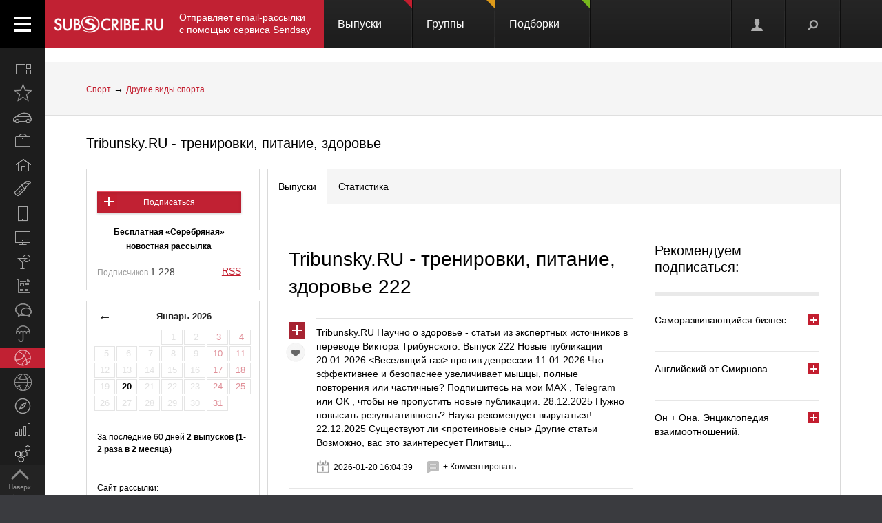

--- FILE ---
content_type: text/html; charset=koi8-r
request_url: https://subscribe.ru/catalog/sport.news.bodyself
body_size: 86177
content:
<!--cat.desc.abt.-->
    
                                                    


<!DOCTYPE html PUBLIC "-//W3C//DTD XHTML 1.1//EN" "http://www.w3.org/TR/xhtml11/DTD/xhtml11.dtd">
<html xmlns="http://www.w3.org/1999/xhtml" xml:lang="ru">
<head>

<link rel="stylesheet" type="text/css" href="/css/Ain1.css" />

<!--[if IE]><link rel="stylesheet" href="/static/css/screen.ie.css" type="text/css" media="screen"/><![endif]-->
<!--[if lte IE 6]><link rel="stylesheet" href="/static/css/screen.ie6.css" type="text/css" media="screen"/><![endif]-->


<link rel="Shortcut Icon" type="image/x-icon" href="/skin/favicon.ico" />

<meta name="google-site-verification" content="cUMhGZ4qV9qQk-a9x0sLNHvYNpxqNm6KImkmxPWp6AM" />

<meta name="Robots" content="index, follow">

<script type="text/javascript" src="/js/Ain1.js"></script>
<script type="text/javascript">var subscriberu_anchor = {
  'subscriberu_subscribe': { 'sub' : '<span class="unicsub_text">Я&nbsp;подписан</span>', 'unsub' : '<span class="unicsub_text">Подписаться</span>', 'subhover' : '<span class="unicsub_text">Отписаться</span>'},
  'subscriberu_love': {'love' : 'В&nbsp;избранном', 'unlove' : 'В&nbsp;избранное', 'lovehover' : 'Из&nbsp;избранного', 'friend' : 'Мой друг', 'friendhover' : 'Из&nbsp;друзей', 'nofriend' : 'В&nbsp;друзья'}  
};

var apimsg = {
'error/api/unkact' : 'неизвестный вызов API', 
'error/api/wpv' : 'неверные параметры вызова API', 
'error/author/notexists' : 'автор не существует', 
'error/issue/notexists' : 'выпуск не существует', 
'error/list/notexists' : 'рассылка не существует',
'error/member/notexists' : 'подписчик не существует', 
'error/member/exists' : 'подписчик существует', 
'error/anketa/badsocial' : 'неверная строка анекеты social', 
'error/anketa/badoptin' : 'неверная строка aнкеаты optin', 
'error/anketa/notall' : 'не заполнены все обязательны поля',
'error/anketa/noyyyy' : 'не указан год рождения', 
'error/password/badchar' : 'недопустимый символ в пароле', 
'error/password/wrong' : 'Вы ввели неверный пароль', 
'error/password/denied' : 'Исчерпан лимит неудачных попыток авторизации. Сервис будет доступен через час',
'error/email/badchar' : 'недопустимый символ в адресе',
'error/email/dogdot' : 'недопустимое сочетание @. в адресе', 
'error/email/doghypen' : 'недопустимое сочетание @- в адресе', 
'error/email/dotatend' : 'точка на конце адреса не допустима', 
'error/email/dotdog' : 'недопустимое сочетание .@ в адресе', 
'error/email/dotdot' : 'недопустимое сочетание .. в имени хоста в адресе',
'error/email/empty' : 'адрес пуст', 
'error/email/empty2' : 'адрес пуст',
'error/email/longdomain' : 'слишком длинное имя хоста в адресе', 
'error/email/multydog' : 'несколько символов @ в адресе', 
'error/email/nodog' : 'адрес без символа @', 
'error/email/nohost' : 'не указано имя хоста в адресе', 
'error/email/nouser' : 'не указано имя ящика в адресе',
'error/email/singleparthost' : 'в адресе имя хоста без точек', 
'error/email/toolong' : 'слишком длинный адрес', 
'error/email/wrongroot' : 'неверный домен верхнего уровня в адресе', 
'error/email/longmbox' : 'слишком длинное имя ящика в адресе', 
'error/email/waitstoplist' : 'адрес ожидает внесения в стоп-лист',
'error/email/waitunstoplist' : 'адрес ожидает удаления из стоп-листа', 
'error/email/instoplist' : 'адрес в стоп-листе', 
'error/email/exists' : 'адрес уже зарегистрирован', 
'error/email/notexists' : 'адрес не зарегистрирован', 
'error/member/inasl' : 'в стоп-листе у автора', 
'error/group/unkorclosed' : 'неизвестная рассылка или она закрыта', 
'member/quick/closed' : 'рассылка закрыта', 
'member/quick/nothing' : 'не указана рассылка для подписки', 
'member/quick/already' : 'этот адрес уже подписан на эту рассылку',
'member/confirm/notneed' : 'Адрес уже подтвержден. Закройте, пожалуйста, это окошко.',
'member/confirm/wrong passwd' : 'ввели пароль вместо кода',
'member/confirm/wrong badcookie' : 'неверный код',
'member/confirm/wait.html' : 'Сейчас вы будете перенаправлены на следующую страницу.<BR/>Если этого не произошло, перейдите по <a href=/member/join/anketa/target>ссылке</a>',
'error/confirm/terms_and_conditions' : 'подтвердите согласие с условиями пользования',
'error/confirm/personal_data' : 'подтвердите согласие на обработку персональных данных',
'info/done' : 'код выслан повторно'
}

var subscriberu_period = {'day' : 'день', 'month' : 'месяц', 'year' : 'год'};

var uimsg = {   'unblock' : 'Кликните для разблокировки', 
                 'recall' : 'Пароль отправлен на указанный адрес',
	      'sub_inasl' : 'подписчик в стоп-листе автора',
	         'sub_ms' : 'модерируемая подписка, автору послан запрос',
	        'sub_unk' : 'рассылка закрыта или код рассылки не опознан',
	     'endsession' : 'Текущая сессия закончилась. Для продолжения работы необходимо пройти авторизацию',
	       'maximize' : 'Развернуть',
	    	    'all' : 'всего',
	    	   'week' : 'неделя',		    
	      'deletemsg' : 'Удалить сообщение',
	     'msgdeleted' : 'Сообщение удалено',
	         'cancel' : 'отменить',
                'diffpwd' : 'Пароли не совпадают',
	       'quickadd' : 'Адрес XXX уже зарегистрирован, и для подписки вам необходимо указать пароль',   
         'congradulation' : '<span style="color:green">Адрес успешно зарегистрирован и подписка успешно произведена.</span><br/><br/>Для предотвращения несанкционированых подписок Вам отправлен запрос на подтверждение регистрации.',
                'confirm' : 'На указанный Вами адрес отправлено специальное письмо со ссылкой для подписки без ввода пароля.',
	      'maybebest' : '<br/>Может быть, лучше <a href="" class="linkconfirm">прислать специальное письмо</a> со ссылкой для подписки без ввода пароля?',		
        'groupmemberonly' : '<b>Материалы группы доступны только ее участникам.<br/><br/>Чтобы вступить в группу, войдите на сайт <a href="https://subscribe.ru/member/join" id="ajaxreg" style="cursor: pointer;">или зарегистрируйтесь</a></b><br/><br/><i>Уже участник? Авторизуйтесь, пожалуйста.</i>',
   'groupmemberonlyshort' : '<b>Материалы группы доступны только ее участникам</b>',
	       'putemail' : 'введите ваш адрес email',
	   'sendmeletter' : 'Я не хочу вспоминать пароль, <a href="" class="linkconfirm">пришлите мне письмо со ссылкой для подписки</a>',
         'archsearchtext' : 'Поиск по архиву этой рассылки',
             'forcomment' : 'Комментарии могут оставлять только зарегистрированные пользователи. Пожалуйста, авторизуйтесь или зарегистрируйтесь.',
	   'pleaseselect' : 'пожалуйста, выберите',
	            'cat' : 'кошка',
	       'emailcpt' : 'Ваш email-адрес для подписки',
	      'openidcpt' : 'Ваш openid для подписки',
	      'semailcpt' : 'E-mail:',
	     'sopenidcpt' : 'Openid:',
	        'welcome' : '<p>Добро пожаловать на информационный канал Subscribe.Ru!<p><b>Ваша подписка оформлена, но Ваша регистрация ещё не активирована</b> <p>Вам выслано письмо о том, как подтвердить регистрацию. <p>Обязательно подтвердите регистрацию, иначе Вы не сможете получать рассылки по почте. <p>Вы автоматически подписаны на &laquo;Новости Subscribe.Ru&raquo;, которые будут сообщать вам о новых рассылках (конечно, от этой рассылки можно отписаться). <p>Заполните, пожалуйста, анкету. Это поможет сделать сайт лучше, а Вам - принять участие в розыгрыше замечательных призов от нас и наших партнеров.',
      'alreadysubscribed' : '<p>Вы уже являетесь подписчиком Информационного Канала Subscribe.Ru и уже подписаны на выбранные рассылки. <p>Вы можете зайти в <a href="/member/issue">управление подпиской</a> и убедиться в этом.',
                'loading' : 'страница загружается...',
    	    'confirmcode' : 'На указанный вами адрес отправлено письмо с инструкциями и кодом подтверждения',
	        'vkerror' : 'Произошла ошибка, попробуйте другие способы авторизации',
	       'mruerror' : 'Произошла ошибка, попробуйте другие способы авторизации',
        	   'vkok' : 'Авторизация в vkontakte.ru прошла успешно, но она не связана ни с каким email-ом на нашем сайте. Привязка email необходима для подписки, поэтому укажите email.',
        	  'mruok' : 'Авторизация в Mail.Ru прошла успешно, но она не связана ни с каким email-ом на нашем сайте. Привязка email необходима для подписки, поэтому укажите email.',
		    'httperr' : 'При отправке запроса произошла ошибка',
            'no data' : 'нет данных',
    'doyouwantdeletetheme' : 'Вы действительно хотите удалить эту тему?',
    'doyouwantdeletecomment' : 'Вы действительно хотите удалить этот комментарий?',
    'deletecommentbanneduser' : 'Вы действительно хотите удалить этот комментарий и забанить пользователя?',
    'deleteallusercomments' : 'Вы действительно хотите удалить все комментарии пользователя?',
    'banneduser' : 'Вы действительно хотите забанить пользователя?',
    'unbanneduser' : 'Вы действительно хотите разбанить пользователя?',
    'recoverdeletedcomment' : 'Восстановить удаленный комментарий?'
	  };
	  
var subscriberu_month = {
 'genitivus' : ['', 'января', 'февраля', 'марта', 'апреля', 'мая', 'июня', 'июля', 'августа', 'сентября', 'октября', 'ноября', 'декабря'],
 'nominativus' : ['', 'январь', 'февраль', 'март', 'апрель', 'май', 'июнь', 'июль', 'август', 'сентябрь', 'октябрь', 'ноябрь', 'декабрь'],
 'rome' : ['', 'I', 'II', 'III', 'IV', 'V', 'VI', 'VII', 'VIII', 'IX', 'X', 'XI', 'XII']
}


var subscriberu_subscriber = ['подписчик', 'подписчика', 'подписчиков'];
var subscriberu_subscription = ['подписка', 'подписки', 'подписок'];
var subscriberu_member = ['участник', 'участника', 'участников'];
var subscriberu_view = ['просмотр', 'просмотра', 'просотров'];
var subscriberu_topic = ['тема', 'темы', 'тем'];
var subscriberu_comment = ['комментарий', 'комментария', 'комментариев'];
var subscriberu_rate = ['голос', 'голоса', 'голосов'];
var subscriberu_ratepos = ['положительный голос', 'положительных голоса', 'положительных голосов'];
var subscriberu_rateneg = ['отрицательный голос', 'отрицательных голоса', 'отрицательных голосов'];



var subscriberu_popup_cpt = {
  'reg'  : '<b>Быстрая регистрация <a href="https://subscribe.ru/member" id ="ajaxlogin" style="cursor:pointer;">или войти</a></b>', 
  'login' : '<b>Вход на сайт <a href="https://subscribe.ru/member/join" id ="ajaxreg" style="cursor:pointer;">или регистрация</a></b>',
  'email' : '<b>Быстрая подписка</b>'
}

var subscriberu_but_cpt = {
 'enter' : 'Войти',
 'subscribe' : 'Подписаться',
 'joingroup' : 'Вступить в группу',
 'ok' : 'ok',
 'deletetheme' : 'Удалить тему',
 'deletecomm' : 'Удалить комментарий',
 'deletecomments' : 'Удалить все комментарии',
 'recovercomm' : 'Восстановить комментарий',
 'deleteandbanned' : 'Удалить и забанить',
 'banneduser' : 'Забанить',
 'unbanneduser' : 'Разбанить'
}

var blog_error_code = 	{
			'wrong_captha':'Вы ввели неправильный код. Попробуйте еще раз, пожалуйста.',
			'no_confirm_user':'Вы не можете оставлять комментарии, потому что ваша регистрация ещё не подтверждена.<br /><a href="/member/confirm" target="_blank">Подтвердите регистрацию</a>'
			};

var blog_msg_code =  {    
            'comment_deleted' : 'комментарий удален',
            'cancel' : 'Отменить',
            'delete' : 'Удалить',
            'nick_free' : 'Ник свободен',
            'nick_used' : 'Ник занят'
            };


var subscriberu_country_name = ['РОССИЯ / ЦЕНТРАЛЬНЫЙ ФЕДЕРАЛЬНЫЙ ОКРУГ:', 'Москва', 'Московская область', 'Тульская область', 'Тверская область', 'Калужская область', 'Ярославская область', 'Рязанская область', 'Ивановская область', 'Воронежская область', 'Белгородская область', 'Костромская область', 'Смоленская область', 'Брянская область', 'Курская область', 'Тамбовская область', 'Владимирская область', 'Липецкая область', 'Орловская область', 'РОССИЯ / СЕВЕРО-ЗАПАДНЫЙ ФЕДЕРАЛЬНЫЙ ОКРУГ:', 'Санкт-Петербург', 'Ленинградская область', 'Мурманская область', 'Псковская область', 'Новгородская область', 'Вологодская область', 'Калининградская область', 'Архангельская область', 'Республика Карелия', 'Республика Коми', 'Ненецкий автономный округ', 'РОССИЯ / СИБИРСКИЙ ФЕДЕРАЛЬНЫЙ ОКРУГ:', 'Новосибирская область', 'Красноярский край', 'Иркутская область', 'Томская область', 'Кемеровская область', 'Омская область', 'Читинская область', 'Агинский Бурятский автономный округ', 'Усть-Ордынский Бурятский автономный округ', 'Республика Бурятия', 'Республика Алтай', 'Республика Хакасия', 'Алтайский край', 'Таймырский (Долгано-Ненецкий) автономный округ', 'Эвенкийский автономный округ', 'Республика Тыва', 'РОССИЯ / УРАЛЬСКИЙ ФЕДЕРАЛЬНЫЙ ОКРУГ:', 'Свердловская область', 'Челябинская область', 'Курганская область', 'Тюменская область', 'Ханты-Мансийский автономный округ', 'Ямало-Ненецкий автономный округ', 'РОССИЯ / ДАЛЬНЕВОСТОЧНЫЙ ФЕДЕРАЛЬНЫЙ ОКРУГ:', 'Хабаровский край', 'Приморский край (Владивосток)', 'Амурская область', 'Магаданская область', 'Чукотский автономный округ', 'Еврейская автономная область', 'Республика Саха (Якутия)', 'Камчатская область', 'Сахалинская область', 'Корякский автономный округ', 'РОССИЯ / ПРИВОЛЖСКИЙ ФЕДЕРАЛЬНЫЙ ОКРУГ:', 'Нижегородская область', 'Самарская область', 'Саратовская область', 'Пермская область', 'Республика Татарстан', 'Ульяновская область', 'Кировская область', 'Оренбургская область', 'Пензенская область', 'Удмуртская Республика', 'Республика Башкортостан', 'Коми-Пермяцкий автономный округ', 'Республика Марий Эл', 'Республика Мордовия', 'Чувашская Республика', 'РОССИЯ / ЮЖНЫЙ ФЕДЕРАЛЬНЫЙ ОКРУГ:', 'Ростовская область', 'Краснодарский край', 'Ставропольский край', 'Волгоградская область', 'Астраханская область', 'Республика Адыгея', 'Кабардино-Балкарская Республика', 'Республика Северная Осетия-Алания', 'Республика Калмыкия', 'Республика Дагестан', 'Карачаево-Черкесская Республика', 'Чеченская Республика', 'Республика Ингушетия', 'СТРАНЫ СНГ:', 'Азербайджан', 'Армения', 'Беларусь', 'Грузия', 'Казахстан', 'Кыргызстан', 'Молдова', 'Таджикистан', 'Туркменистан', 'Узбекистан', 'Украина', 'СТРАНЫ БАЛТИИ:', 'Литва', 'Латвия', 'Эстония', 'ОСТАЛЬНОЙ МИР:', 'США', 'Израиль', 'Германия', 'Канада', 'Великобритания', 'Австралия', 'Швеция', 'Люксембург', 'Франция', 'Италия', 'Нидерланды', 'Япония', 'Болгария', 'Китай', 'Финляндия', 'Испания', 'Польша', 'Чешская Республика', 'Турция', 'Бельгия', 'Австрия', 'Кипр', 'Бразилия', 'Швейцария', 'Саудовская Аравия', 'Объединенные Арабские Эмираты (ОАЭ)', 'Норвегия', 'Южная Корея', 'Прочие страны'];
var subscriberu_country_code = ['', 'RU77', 'RU50', 'RU71', 'RU69', 'RU40', 'RU76', 'RU62', 'RU37', 'RU36', 'RU31', 'RU44', 'RU67', 'RU32', 'RU46', 'RU68', 'RU33', 'RU48', 'RU57', '', 'RU78', 'RU47', 'RU51', 'RU60', 'RU53', 'RU35', 'RU39', 'RU29', 'RU10', 'RU11', 'RU83', '', 'RU54', 'RU24', 'RU38', 'RU70', 'RU42', 'RU55', 'RU75', 'RU80', 'RU85', 'RU03', 'RU04', 'RU19', 'RU22', 'RU84', 'RU88', 'RU17', '', 'RU66', 'RU74', 'RU45', 'RU72', 'RU86', 'RU89', '', 'RU27', 'RU25', 'RU28', 'RU49', 'RU87', 'RU79', 'RU14', 'RU41', 'RU65', 'RU82', '', 'RU52', 'RU63', 'RU64', 'RU59', 'RU16', 'RU73', 'RU43', 'RU56', 'RU58', 'RU18', 'RU02', 'RU81', 'RU12', 'RU13', 'RU21', '', 'RU61', 'RU23', 'RU26', 'RU34', 'RU30', 'RU01', 'RU07', 'RU15', 'RU08', 'RU05', 'RU09', 'RU20', 'RU06', '', 'AZ,,', 'AM,,', 'BY,,', 'GE,,', 'KZ,,', 'KG,,', 'MD,,', 'TJ,,', 'TM,,', 'UZ,,', 'UA,,', '', 'LT,,', 'LV,,', 'EE,,', '', 'US,,', 'IL,,', 'DE,,', 'CA,,', 'UK,,', 'AU,,', 'SE,,', 'LU,,', 'FR,,', 'IT,,', 'NL,,', 'JP,,', 'BG,,', 'CN,,', 'FI,,', 'ES,,', 'PL,,', 'CZ,,', 'TR,,', 'BE,,', 'AT,,', 'CY,,', 'BR,,', 'CH,,', 'SA,,', 'AE,,', 'NO,,', 'KR,,', ',,WW'];
</script>


    

<title>
            Tribunsky.RU - тренировки, питание, здоровье (sport.news.bodyself) : Рассылка : Subscribe.Ru
                </title>


    <meta name="keywords" content="похудеть поправиться накачать мышцы bodybuilding bodybilding бодибилдинг культуризм атлетизм билдинг бодибилдер культурист мышечная масса мышечной массы травмы травма protein здоровье health fitness фитнес фитнесс">
    <meta name="author" content="tribunsky@list.ru Ведущий рассылки Виктор Трибунский">
    <meta name="description" content="Личный сайт сертифицированного персонального тренера Виктора Трибунского. Бодибилдинг, шейпинг, фитнес, здоровый образ жизни, стройная фигура, грамотное питание. Новости, статьи, обзоры, книги, ответы на вопросы. Каждый день новая информация.">
            <meta property="og:image" content="https://subscribe.ru/img/new/imgpsh_fullsize.png"/>
    

            <link rel="alternate" type="application/atom+xml"
              title="Выпуски &quot;Tribunsky.RU - тренировки, питание, здоровье&quot; (Atom)"
              href="https://subscribe.ru/archive/sport.news.bodyself/index.atom" />
        <link rel="alternate" type="application/atom+xml"
              title="Выпуски &quot;Tribunsky.RU - тренировки, питание, здоровье&quot; (RSS)"
              href="https://subscribe.ru/archive/sport.news.bodyself/index.rss" />
    



</head>

<body>

<!-- FELIS obj=#include name=include/loginform.html -->

<div id="all"> <!-- catalog/pre -->
    <div class="header-spacer"></div>

    <div class="noPhones top_adv pcs">
        <div style="text-align:center;">
            <div id="yandex_ad" style="display: inline-block;">
        <!-- mg= ig=US, ra=18.220.54.76 -->    </div>
    </div>
    </div>




<!--FELIS obj=#include name=include/misccache/iprjlastnews/index-->

<header class="noauth">
  <a href="#" class="menu_link"></a>
  <a title="Subscribe.Ru" href="/" class="logo logo-red "></a>
<a class="sendsay-block" href="https://sendsay.ru/?utm_source=subscribe-toplogo&amp;utm_medium=subswebsite&amp;utm_campaign=subscribe-toplogo" target="_blank">Отправляет email-рассылки с&nbsp;помощью сервиса <u>Sendsay</u></a>
 
    <div class="topmenu_wrap">
        <div class="topmenu_wrap-inner">
            <ul class="topmenu">

                
                <li class="topmenu_item">
                    <span class="topmenu_link-wrap">
                        <a class="topmenu_link" href="/digest">
                        Выпуски<span class="topmenu_info topmenu_info-1"></span></a>

                    </span>
                </li>
                <li class="topmenu_item">
                    <span class="topmenu_link-wrap">
                        <a class="topmenu_link" href="/group/">
                        Группы<span class="topmenu_info topmenu_info-2"><!--group=9.963--></span></a>

                    </span>
                </li>
                <li class="topmenu_item">
                    <span class="topmenu_link-wrap">
                        <a class="topmenu_link" href="/member/lenta">
                        Подборки<span class="topmenu_info topmenu_info-3"></span> </a>

                    </span>
                </li>
            </ul>
        </div>
    </div>


  <ul class="usermenu">
       <!-- 
                      -->

                                                  <li class="usermenu_item">
          <a href="/member/join" class="usermenu_link usermenu_link-1" onclick="showloginForm(0,'/catalog/sport.news.bodyself'); return false" title="Вход\Регистрация"></a>
      </li>
  
      <li class="usermenu_item"><a href="" class="usermenu_link usermenu_link-2"></a></li>
  </ul>

  <div class="scroll_up toTop">
      <a class="scroll_up-inner" href="" id="scrollup"></a>
  </div>



    <div class="search">
        <form action="/search/" method="post">
            <div class="search-input">
                <input name="q" type="text"  value="Поиск" onfocus="if (this.value == 'Поиск') {this.value = '';}" onblur="this.value=!this.value?'Поиск':this.value;" />
            </div>
            <input name="where" value="subs" type="hidden">            <input name="charset" value="кошка" type="hidden">
            <input type="submit" value="Найти" class="search-submit button button-red" />
            <span class="search-clear"></span>
        </form>
    </div>


        




</header>

<div class="up noPhones"></div>



            
                            

         <!--add left column -->

    
<div class="leftmenu noPhones">
    <a href="#" class="leftmenu_arrows"></a>
        <ul class="leftmenu_ul">

                                          <li class="leftmenu_item"><a class="leftmenu_link" href="/catalog/" title="Все вместе">
                            <span class="leftmenu_icon leftmenu_icon-0">&nbsp;</span>
                            <span class="leftmenu_title">Все вместе</span></a>

       <li class="leftmenu_item">
              <a class="leftmenu_link" href="/catalog/latest" title="Открыто недавно">
              <span class="leftmenu_icon leftmenu_icon-latest"></span>
                            <span class="leftmenu_title">
                                                 Открыто недавно
                                   </span>
       </a>

       <li class="leftmenu_item">
              <a class="leftmenu_link" href="/catalog/auto" title="Автомобили">
              <span class="leftmenu_icon leftmenu_icon-auto"></span>
                            <span class="leftmenu_title">
                                                 Автомобили
                                   </span>
       </a>

       <li class="leftmenu_item">
              <a class="leftmenu_link" href="/catalog/business" title="Бизнес и карьера">
              <span class="leftmenu_icon leftmenu_icon-business"></span>
                            <span class="leftmenu_title">
                                                 Бизнес и карьера
                                   </span>
       </a>

       <li class="leftmenu_item">
              <a class="leftmenu_link" href="/catalog/home" title="Дом и семья">
              <span class="leftmenu_icon leftmenu_icon-home"></span>
                            <span class="leftmenu_title">
                                                 Дом и семья
                                   </span>
       </a>

       <li class="leftmenu_item">
              <a class="leftmenu_link" href="/catalog/woman" title="Мир женщины">
              <span class="leftmenu_icon leftmenu_icon-woman"></span>
                            <span class="leftmenu_title">
                                                 Мир женщины
                                   </span>
       </a>

       <li class="leftmenu_item">
              <a class="leftmenu_link" href="/catalog/hitech" title="Hi-Tech">
              <span class="leftmenu_icon leftmenu_icon-hitech"></span>
                            <span class="leftmenu_title">
                                                 Hi-Tech
                                   </span>
       </a>

       <li class="leftmenu_item">
              <a class="leftmenu_link" href="/catalog/comp" title="Компьютеры и интернет">
              <span class="leftmenu_icon leftmenu_icon-comp"></span>
                            <span class="leftmenu_title">
                                                 Компьютеры и интернет
                                   </span>
       </a>

       <li class="leftmenu_item">
              <a class="leftmenu_link" href="/catalog/culture" title="Культура, стиль жизни">
              <span class="leftmenu_icon leftmenu_icon-culture"></span>
                            <span class="leftmenu_title">
                                                 Культура, стиль жизни
                                   </span>
       </a>

       <li class="leftmenu_item">
              <a class="leftmenu_link" href="/catalog/media" title="Новости и СМИ">
              <span class="leftmenu_icon leftmenu_icon-media"></span>
                            <span class="leftmenu_title">
                                                 Новости и СМИ
                                   </span>
       </a>

       <li class="leftmenu_item">
              <a class="leftmenu_link" href="/catalog/socio" title="Общество">
              <span class="leftmenu_icon leftmenu_icon-socio"></span>
                            <span class="leftmenu_title">
                                                 Общество
                                   </span>
       </a>

       <li class="leftmenu_item">
              <a class="leftmenu_link" href="/catalog/weather" title="Прогноз погоды">
              <span class="leftmenu_icon leftmenu_icon-weather"></span>
                            <span class="leftmenu_title">
                                                 Прогноз погоды
                                   </span>
       </a>

       <li class="leftmenu_item">
              <a class="leftmenu_link" href="/catalog/sport" title="Спорт">
              <span class="leftmenu_icon leftmenu_icon-sport"></span>
                            <span class="leftmenu_title">
                                                 Спорт
                                   </span>
       </a>

       <li class="leftmenu_item">
              <a class="leftmenu_link" href="/catalog/country" title="Страны и регионы">
              <span class="leftmenu_icon leftmenu_icon-country"></span>
                            <span class="leftmenu_title">
                                                 Страны и регионы
                                   </span>
       </a>

       <li class="leftmenu_item">
              <a class="leftmenu_link" href="/catalog/travel" title="Туризм">
              <span class="leftmenu_icon leftmenu_icon-travel"></span>
                            <span class="leftmenu_title">
                                                 Туризм
                                   </span>
       </a>

       <li class="leftmenu_item">
              <a class="leftmenu_link" href="/catalog/economics" title="Экономика и финансы">
              <span class="leftmenu_icon leftmenu_icon-economics"></span>
                            <span class="leftmenu_title">
                                                 Экономика <span class="noPhones">и финансы</span>
                                   </span>
       </a>

                                          <li class="leftmenu_item">
    <a class="leftmenu_link leftmenu_link-33" href="https://sendsay.ru/?utm_source=subscribe-mainmenu&utm_medium=subswebsite&utm_campaign=subscribe-mainmenu" title="Email-маркетинг">
    <span class="leftmenu_icon leftmenu_icon-33">&nbsp;</span>
    <span class="leftmenu_title">Email-маркетинг</span></a></li>
</li>
</ul>
</div>

    <script type="text/javascript">
        $(function () {
            var href = $('.bread-red .bread_list a:first').attr('href'),
                    menuItem = $('.leftmenu_link[href="'+href+'"]'),
                    items = $('.leftmenu_link');
            items.removeClass('leftmenu_link-active');
            menuItem.addClass('leftmenu_link-active');
        });
    </script>




<section class="maincontent">







            <div class="bread bread-red noPhones"><div class="inside">
    <ul class="bread_list"><a href="/catalog/sport" target="_top">Спорт</a> &rarr; <a href="/catalog/sport/others" target="_top">Другие виды спорта</a></ul>

    </div></div>


<div class="group-page"><div class="inside">
    <div class="group_phoneGrey">
        <h3 class="group_title">
                                                <a href="/catalog/sport.news.bodyself" id="name">Tribunsky.RU - тренировки, питание, здоровье</a>
        </h3>
        <script type="text/javascript">
            chsymb('#name');
            chsymb('title');
        </script>
    </div>

    <div class="layer-grid5 catalog-descr">
        <div class="layer-left">
            <div class="article_about">
                <!--anketa-->
                    <!-- mg= ig=US, ra=18.220.54.76 -->
                <!--/anketa-->


                <div class="article_meta">
                    <div class="article_userpic noTabletsPort noTabletsLand" id="artLogo_wrap">
                        <a href="/catalog/sport.news.bodyself"><img src="/catalog/sport.news.bodyself/logo.png" alt="" class="article_pic" id="artLogo"/></a>
                        <script type="text/javascript">
                            window.onload = function() {
                                var height = document.getElementById('artLogo').height;
                                var width = document.getElementById('artLogo').width;
                                if(width>2 && height>2) {
                                    var meta =document.createElement('meta');
                                    meta.content='https://subscribe.ru/catalog/sport.news.bodyself/logo.png';
                                    meta.setAttribute('property', 'og:image');
                                    document.head.insertBefore(meta, document.head.childNodes[0]);
                                } else {
                                    document.getElementById('artLogo_wrap').style= "display:none;";
                                    document.getElementById('artActions').style= "width:95%;text-align: center;";
                                }
                            }
                        </script>
                    </div>
                    <div class="article_actions" id="artActions">
                        <span class="article_line noTabletsPort noTabletsLand"></span>
                        
                                                                

                                                        <a href="/member/quick?grp=sport.news.bodyself"
                               class="subscriberu_biglist subscriberu_subscribe subscriberu_notsubscribed subscriberu_unknown button button-red l30105" lid="l30105">Подписаться</a>
                        
                        <span class="article_line"></span>
                                                    <b class="noTabletsPort noTabletsLand"><small>
                                <!---->
                                        Бесплатная &laquo;Серебряная&raquo; новостная рассылка
                                                                        <!---->
                            </small></b>
                                                        <span class="article_line"></span>
                            <span class="article_subers">Подписчиков <nobr class="article_subersCount">1.228</nobr></span>
                                                <!--rss-->
                                                                                                                                                                                                                                                <a href="/archive/sport.news.bodyself/index.rss" class="rss red">RSS</a>
                                                                                                                                                                                        <!--/rss-->
                    </div>
                </div>
                <div class="article_info">

                    <!--calendar-->
                                        <div class="mod_calendar mod_calendar-border noPhones noTabletsPort noTabletsLand">
                                                                                                <!-- 6470 -->
<span id="calendarblock_6470">
<table class="calendar">
<tr>
<td class="top" colspan="7">
<a class="link" href="/archive/sport.news.bodyself/2026.html" onclick="$('#calendarblock_6470').load('/blog/sport.news.bodyself/calendar/202601/-');return false">&larr;</a> 
&nbsp;
<a href="/archive/sport.news.bodyself/2026.html">
Январь
2026
</a>
</td>
</tr>

<tr align="center">



<td colspan="3"></td>


<td>


<div class="subscriberu_fbbox">&nbsp;1</div>


</td>




<td>


<div class="subscriberu_fbbox">&nbsp;2</div>


</td>




<th>


<div class="subscriberu_fbbox">&nbsp;3</div>


</th>




<th>


<div class="subscriberu_fbbox">&nbsp;4</div>


</th>


</tr><tr align="center">


<td>


<div class="subscriberu_fbbox">&nbsp;5</div>


</td>




<td>


<div class="subscriberu_fbbox">&nbsp;6</div>


</td>




<td>


<div class="subscriberu_fbbox">&nbsp;7</div>


</td>




<td>


<div class="subscriberu_fbbox">&nbsp;8</div>


</td>




<td>


<div class="subscriberu_fbbox">&nbsp;9</div>


</td>




<th>


<div class="subscriberu_fbbox">10</div>


</th>




<th>


<div class="subscriberu_fbbox">11</div>


</th>


</tr><tr align="center">


<td>


<div class="subscriberu_fbbox">12</div>


</td>




<td>


<div class="subscriberu_fbbox">13</div>


</td>




<td>


<div class="subscriberu_fbbox">14</div>


</td>




<td>


<div class="subscriberu_fbbox">15</div>


</td>




<td>


<div class="subscriberu_fbbox">16</div>


</td>




<th>


<div class="subscriberu_fbbox">17</div>


</th>




<th>


<div class="subscriberu_fbbox">18</div>


</th>


</tr><tr align="center">


<td>


<div class="subscriberu_fbbox">19</div>


</td>




<td>


<div class="subscriberu_fbbox"><a href="/archive/sport.news.bodyself/202601/20160439.html">20</a></div>


</td>




<td>


<div class="subscriberu_fbbox">21</div>


</td>




<td>


<div class="subscriberu_fbbox">22</div>


</td>




<td>


<div class="subscriberu_fbbox">23</div>


</td>




<th>


<div class="subscriberu_fbbox">24</div>


</th>




<th>


<div class="subscriberu_fbbox">25</div>


</th>


</tr><tr align="center">


<td>


<div class="subscriberu_fbbox">26</div>


</td>




<td>


<div class="subscriberu_fbbox">27</div>


</td>




<td>


<div class="subscriberu_fbbox">28</div>


</td>




<td>


<div class="subscriberu_fbbox">29</div>


</td>




<td>


<div class="subscriberu_fbbox">30</div>


</td>




<th>


<div class="subscriberu_fbbox">31</div>


</th>
</tr>
</table>
</span>


                        <div class="mod_calInfo">
                                                                                                <p>
                                                                                                                                                                                        <br/>За последние 60 дней                                                                                                                                                                                                                                                                                    <b> 2 выпусков (1-2 раза в 2 месяца) </b>

                                                                                                                                                                                                                            </p>

                                    <p class="word-break">
                                                                                                                                    <br/>Сайт рассылки:
                                                                                                    <a href="http://https://www.tribunsky.ru/index.shtml" target="_blank">http://https://www.tribunsky.ru/index.shtml</a>
                                                                                                                                    
                                        
                                                                                    <br/>Открыта:
                                                                                08-11-2003

                                                                                                                                                                                                                        

                                        <!-- xz from what if???]-->
                                        
                                                                                                                                                                                                                                                                
                                                                                                                                                                                        <br/>Адрес
                                                     автора:                                                        <A HREF="mailto:sport.news.bodyself-owner@subscribe.ru">sport.news.bodyself-owner@subscribe.ru</A>
                                                                                                                                                                        </p> <!--/gray-->
                                                            
                        </div>
                    </div>
                    <!--/calendar-->

                    <!-- search -->
                                            
                            <form id="archsearch" class="archsearch" method="post" action="/search/">
                                <input id="archsearchq" type="text" class="tbx empty" name="q" value="" />
                                <input type="submit" class="button button-red" value="Найти" >
                                <input type="hidden" name="charset" value="кошка">
                                <input type="hidden" name="where" value="arch">
                                <input type="hidden" name="new" value="1">
                                <input type="hidden" name="filter" value="sub:sport.news.bodyself">
                                <input type="hidden" name="ext1" value="архиве рассылки &quot;Tribunsky.RU - тренировки, питание, здоровье&quot;">
                            </form>
                    <script type="text/javascript">
                        $(function () {
                            $('#archsearch input[type=submit]').live('click', function (e) {
                                e.preventDefault();
                                var query = $(this).closest('form').find('input[name=q]').val();
                                var curr_url = "sport.news.bodyself";
                                window.open("https://www.google.ru/search?q=" + encodeURI(query) + "&sitesearch=subscribe.ru/archive/" + curr_url + "/", "_blank");
                            });
                        });
                    </script>
                        
                                                                <!--/search -->

                    <div class="article_author">
                                                    <span class="pre">Автор</span>
                                                                                                    




                
<div class="subscriberu_fbbox">
    <a href="/author/10969"
class="subscriberu_titlesand subscriberu_avatar">
            <span class="subscriberu_wrapImg">
                                <img  width="25" height="25" class="lateload hidden group_miniPic" latesrc="https://mediasubs.ru/author/avatar/10969.png" src="https://subscribe.ru/img/johndoe_100x100.png" alt="" />            <noscript><img class="group_miniPic" width="25" height="25" src="https://mediasubs.ru/author/avatar/10969.png" alt=""/></noscript>                    </span></a>
        <span class="subscriberu_wrapName">
                <a href="/author/10969"
           class="subscriberu_titlesand subscriberu_avatar">
            Виктор Трибунский </a></span>
    


</div>

                    </div>
                    <div class="article_desc noTabletsPort noTabletsLand">
                                                     
                                
                                                                <p><p>
 Рассылка обновлений личного сайта сертифицированного персонального тренера
по бодибилдингу и фитнесу Виктора Трибунского.
</p>
<p>
 Новости мира спортивной науки и медицины.
</p>
<p>
 Статьи по тренировочным методикам, программам и технике выполнения 
упражнений в бодибилдинге, шейпинге и фитнесе.
</p>
<p>
 Статьи по грамотному, здоровому питанию, правилах приема спортивных 
пищевых добавок, полезных и неполезных свойствах тех или иных продуктов 
питания.
</p>
<p>
 Статьи о травмах, различных болях и заболеваниях, поддающихся лечению 
методами бодибилдинга, фитнеса и грамотного питания.
</p>
<p>
 Электронные книги на темы тренировок.
</p>
<p>
 Громадный архив ответов на вопросы реальных людей, собранный за много лет 
существования сайта.
</p>
<p>
 Интернет-магазин спортивного питания. Консультации по методам применения 
пищевых добавок. Доставка заказов по Москве и России.
</p>
</p>
                                
                                                                        </div>

                                                                        <!-- stat -->
                            <h3 class="article_h3"><a href="/stat/sport.news.bodyself">Статистика</a></h3>
                            <div class="article_stat">
                                <span class="article_statSubs red">1.228 подписчиков</span>
                                <br>
                                <span class="article_statGain">0 за неделю</span>

                                
                                                            </div><!-- /stat -->
                                            


                            </div>
            </div>
            
            <!--adv-->
            <div class="noPhones noTabletsLand noTabletsPort adv">
            <!-- mg= ig=US, ra=18.220.54.76 -->                        <!--adv2,3-->
            <!-- mg= ig=US, ra=18.220.54.76 -->            <!-- mg= ig=US, ra=18.220.54.76 -->                        <!--adv4-->
            <!-- mg= ig=US, ra=18.220.54.76 -->            

            </div>

        </div> <!--/layer-left-->

        <div class="catmenu phones"><div class="inside">
            <ul class="catmenu_ul">
                <li class="catmenu_item"><a href="/catalog/sport.news.bodyself" class="catmenu_link catmenu_link-active">Выпуски</a></li>
                <li class="catmenu_item"><a href="/stat/sport.news.bodyself" class="catmenu_link">Статистика</a></li>

                <li class="phones catmenu_grad"></li>
                <li class="phones catmenu_grad2" style="display: none;"></li>
            </ul>
        </div></div>

        <div class="layer-right">
                            <div class="group_content">
                    <div class="tabs noPhones">
                        <div class="tabs_item"><a href="/catalog/sport.news.bodyself" class="tabs_link tabs_link-active">Выпуски</a></div>
                        <div class="tabs_item"><a href="/stat/sport.news.bodyself" class="tabs_link">Статистика</a></div>
                    </div>

                    <div class="group_sends">
                                                    <!-- stat -->
                                                        <!--catalog-descr-lastissues-index.-->


<!--/issue/row.-->
<div class="entry unicmodule issue_item">
  <h2 class="issue_head"><a href="/archive/sport.news.bodyself/202601/20160439.html">Tribunsky.RU - тренировки, питание, здоровье 222</a></h2>
  <div class="issue_content">
      <div class="act issue_interline">

          <!--liteinfo-->
                                                      

              <a href="/member/quick?grp=sport.news.bodyself" class="subscribe subscriberu_dottedlink subscriberu_subscribe subscriberu_notsubscribed subscriberu_unknown l30105" lid="l30105">
                  <span class="unicsub_text">Подписаться</span>
              </a>

                                                                                                        <a rel="nofollow" href="/member/love?what=add&type=issue&content=sport.news.bodyself,20260120160439" class="subscriberu_love subscriberu_unlove subscriberu_unknown  subscriberu_bookmark" id="b6471" title="В избранное">
    </a>


          
      </div>





      <div class="issue_text"><p> Tribunsky.RU Научно о здоровье - статьи из экспертных источников в переводе Виктора Трибунского. Выпуск 222 Новые публикации 20.01.2026 &lt;Веселящий газ&gt; против депрессии 11.01.2026 Что эффективнее и безопаснее увеличивает мышцы, полные повторения или частичные? Подпишитесь на мои MAX , Telegram или OK , чтобы не пропустить новые публикации. 28.12.2025 Нужно повысить результативность? Наука рекомендует выругаться! 22.12.2025 Существуют ли &lt;протеиновые сны&gt; Другие статьи Возможно, вас это заинтересует Плитвиц...</p></div>
      <span class="rubric_date">2026-01-20 16:04:39</span>
      <a href="/archive/sport.news.bodyself/202601/20160439.html#comments">
          <span class="comments">
                              +  Комментировать
                        </span>
      </a>
        </div>


</div>

<!--/issue/row.-->
<div class="entry unicmodule issue_item">
  <h2 class="issue_head"><a href="/archive/sport.news.bodyself/202512/22110028.html">Tribunsky.RU - тренировки, питание, здоровье 221</a></h2>
  <div class="issue_content">
      <div class="act issue_interline">

          <!--liteinfo-->
                                                      

              <a href="/member/quick?grp=sport.news.bodyself" class="subscribe subscriberu_dottedlink subscriberu_subscribe subscriberu_notsubscribed subscriberu_unknown l30105" lid="l30105">
                  <span class="unicsub_text">Подписаться</span>
              </a>

                                                                                                        <a rel="nofollow" href="/member/love?what=add&type=issue&content=sport.news.bodyself,20251222110028" class="subscriberu_love subscriberu_unlove subscriberu_unknown  subscriberu_bookmark" id="b6472" title="В избранное">
    </a>


          
      </div>





      <div class="issue_text"><p> Tribunsky.RU Научно о здоровье - статьи из экспертных источников в переводе Виктора Трибунского. Выпуск 221 Новые публикации 20.12.2025 Эффективна ли система микротренировок 09.12.2025 Почему мы разминаемся перед интенсивной тренировкой и какая разминка наиболее эффективна Подпишитесь на мои MAX , Telegram или OK , чтобы не пропустить новые публикации. 28.11.2025 Банан - худший ингредиент смузи! 21.11.2025 Пять &lt;вредных&gt; вещей, которые надо сделать, если похудение затормозилось Другие статьи Возможно, вас ...</p></div>
      <span class="rubric_date">2025-12-22 11:00:28</span>
      <a href="/archive/sport.news.bodyself/202512/22110028.html#comments">
          <span class="comments">
                              +  Комментировать
                        </span>
      </a>
        </div>


</div>

<!--/issue/row.-->
<div class="entry unicmodule issue_item">
  <h2 class="issue_head"><a href="/archive/sport.news.bodyself/202511/19162622.html">Tribunsky.RU - тренировки, питание, здоровье 220</a></h2>
  <div class="issue_content">
      <div class="act issue_interline">

          <!--liteinfo-->
                                                      

              <a href="/member/quick?grp=sport.news.bodyself" class="subscribe subscriberu_dottedlink subscriberu_subscribe subscriberu_notsubscribed subscriberu_unknown l30105" lid="l30105">
                  <span class="unicsub_text">Подписаться</span>
              </a>

                                                                                                        <a rel="nofollow" href="/member/love?what=add&type=issue&content=sport.news.bodyself,20251119162622" class="subscriberu_love subscriberu_unlove subscriberu_unknown  subscriberu_bookmark" id="b6473" title="В избранное">
    </a>


          
      </div>





      <div class="issue_text"><p> Tribunsky.RU Научно о здоровье - статьи из экспертных источников в переводе Виктора Трибунского. Выпуск 220 Новые публикации 07.11.2025 Неожиданно вкусное средство от запора 30.10.2025 Препарат против облысения помогает людям свести счёты с жизнью Подпишитесь на мои MAX , Telegram или OK , чтобы не пропустить новые публикации. 25.10.2025 Что полезнее для сердца, йога или аэробика? 22.10.2025 Чай, который &quot;учит&quot; мышцы эффективнее справляться с сахаром и тем самым увеличивает поперечное сечение мышечных воло...</p></div>
      <span class="rubric_date">2025-11-19 16:26:22</span>
      <a href="/archive/sport.news.bodyself/202511/19162622.html#comments">
          <span class="comments">
                              +  Комментировать
                        </span>
      </a>
        </div>


</div>

<!--/issue/row.-->
<div class="entry unicmodule issue_item">
  <h2 class="issue_head"><a href="/archive/sport.news.bodyself/202510/19171425.html">Tribunsky.RU - тренировки, питание, здоровье 219</a></h2>
  <div class="issue_content">
      <div class="act issue_interline">

          <!--liteinfo-->
                                                      

              <a href="/member/quick?grp=sport.news.bodyself" class="subscribe subscriberu_dottedlink subscriberu_subscribe subscriberu_notsubscribed subscriberu_unknown l30105" lid="l30105">
                  <span class="unicsub_text">Подписаться</span>
              </a>

                                                                                                        <a rel="nofollow" href="/member/love?what=add&type=issue&content=sport.news.bodyself,20251019171425" class="subscriberu_love subscriberu_unlove subscriberu_unknown  subscriberu_bookmark" id="b6474" title="В избранное">
    </a>


          
      </div>





      <div class="issue_text"><p> Tribunsky.RU Научно о здоровье - статьи из экспертных источников в переводе Виктора Трибунского. Выпуск 219 Новые публикации 19.10.2025 Опасны ли протеиновые коктейли? Да, но не все! 09.10.2025 Стоит ли тренироваться до отказа: научный ответ Подпишитесь на мои Telegram или OK , чтобы не пропустить новые публикации. 06.10.2025 Неожиданный поворот: креатин и болезнь Альцгеймера 30.09.2025 Кардиолог о спорте ради здоровья и о смерти Халка Хогана Ещё статьи Возможно, вас это заинтересует Дворец Елисеевых: от П...</p></div>
      <span class="rubric_date">2025-10-19 17:14:25</span>
      <a href="/archive/sport.news.bodyself/202510/19171425.html#comments">
          <span class="comments">
                              +  Комментировать
                        </span>
      </a>
        </div>


</div>

<!--/issue/row.-->
<div class="entry unicmodule issue_item">
  <h2 class="issue_head"><a href="/archive/sport.news.bodyself/202509/21154200.html">Tribunsky.RU - тренировки, питание, здоровье 218</a></h2>
  <div class="issue_content">
      <div class="act issue_interline">

          <!--liteinfo-->
                                                      

              <a href="/member/quick?grp=sport.news.bodyself" class="subscribe subscriberu_dottedlink subscriberu_subscribe subscriberu_notsubscribed subscriberu_unknown l30105" lid="l30105">
                  <span class="unicsub_text">Подписаться</span>
              </a>

                                                                                                        <a rel="nofollow" href="/member/love?what=add&type=issue&content=sport.news.bodyself,20250921154200" class="subscriberu_love subscriberu_unlove subscriberu_unknown  subscriberu_bookmark" id="b6475" title="В избранное">
    </a>


          
      </div>





      <div class="issue_text"><p> Tribunsky.RU Научно о здоровье - статьи из экспертных источников в переводе Виктора Трибунского. Выпуск 218 Новые публикации 20.09.2025 Влияние сна на скорость наращивания мышц научно подтверждено 15.09.2025 Обнаружен ещё один полезный эффект креатина - &quot;веселящий&quot; Подпишитесь на мои Telegram или OK , чтобы не пропустить новые публикации. 07.09.2025 Когда фитнес приносит больше вреда, чем пользы, или темная сторона здорового образа жизни 02.09.2025 Может ли избыток того или иного витамина повысить риск рак...</p></div>
      <span class="rubric_date">2025-09-21 15:42:00</span>
      <a href="/archive/sport.news.bodyself/202509/21154200.html#comments">
          <span class="comments">
                              +  Комментировать
                        </span>
      </a>
        </div>


</div>

<!--/issue/row.-->
<div class="entry unicmodule issue_item">
  <h2 class="issue_head"><a href="/archive/sport.news.bodyself/202508/21075600.html">Tribunsky.RU - тренировки, питание, здоровье 217</a></h2>
  <div class="issue_content">
      <div class="act issue_interline">

          <!--liteinfo-->
                                                      

              <a href="/member/quick?grp=sport.news.bodyself" class="subscribe subscriberu_dottedlink subscriberu_subscribe subscriberu_notsubscribed subscriberu_unknown l30105" lid="l30105">
                  <span class="unicsub_text">Подписаться</span>
              </a>

                                                                                                        <a rel="nofollow" href="/member/love?what=add&type=issue&content=sport.news.bodyself,20250821075600" class="subscriberu_love subscriberu_unlove subscriberu_unknown  subscriberu_bookmark" id="b6476" title="В избранное">
    </a>


          
      </div>





      <div class="issue_text"><p> Tribunsky.RU Научно о здоровье - статьи из экспертных источников в переводе Виктора Трибунского. Выпуск 217 Новые публикации 21.08.2025 Неочевидные эффекты мышечной накачки и чем её усилить 08.08.2025 Организм стареет не равномерно, а двумя крупными шагами, и что с этим делать Подпишитесь на мои Telegram или OK , чтобы не пропустить новые публикации. 24.07.2025 Может ли столовая ложка оливкового масла в день предотвратить диабет? 23.07.2025 Пять вводящих в заблуждение названий &quot;здоровых&quot; продуктов и термин...</p></div>
      <span class="rubric_date">2025-08-21 07:56:00</span>
      <a href="/archive/sport.news.bodyself/202508/21075600.html#comments">
          <span class="comments">
                              +  Комментировать
                        </span>
      </a>
        </div>


</div>

<div class="noPhones">
<!-- mg= ig=US, ra=18.220.54.76 --></div>
<!--/issue/row.-->
<div class="entry unicmodule issue_item">
  <h2 class="issue_head"><a href="/archive/sport.news.bodyself/202507/20062951.html">Tribunsky.RU - тренировки, питание, здоровье 216</a></h2>
  <div class="issue_content">
      <div class="act issue_interline">

          <!--liteinfo-->
                                                      

              <a href="/member/quick?grp=sport.news.bodyself" class="subscribe subscriberu_dottedlink subscriberu_subscribe subscriberu_notsubscribed subscriberu_unknown l30105" lid="l30105">
                  <span class="unicsub_text">Подписаться</span>
              </a>

                                                                                                        <a rel="nofollow" href="/member/love?what=add&type=issue&content=sport.news.bodyself,20250720062951" class="subscriberu_love subscriberu_unlove subscriberu_unknown  subscriberu_bookmark" id="b6477" title="В избранное">
    </a>


          
      </div>





      <div class="issue_text"><p> Tribunsky.RU Научно о здоровье - статьи из экспертных источников в переводе Виктора Трибунского. Выпуск 216 Новые публикации 19.07.2025 Успех следующей тренировки определяется и питанием после сегодняшней 10.07.2025 Стаканчик тёплого молока - и спишь прекрасно! Чёрта с два! Подпишитесь на мои Telegram или OK , чтобы не пропустить новые публикации. 26.06.2025 С какого % какао шоколад становится полезным для здоровья 24.06.2025 Почему я постоянно голодная или нейроны, создающие такое впечатление Ещё статьи В...</p></div>
      <span class="rubric_date">2025-07-20 06:29:51</span>
      <a href="/archive/sport.news.bodyself/202507/20062951.html#comments">
          <span class="comments">
                              +  Комментировать
                        </span>
      </a>
        </div>


</div>

<!--/issue/row.-->
<div class="entry unicmodule issue_item">
  <h2 class="issue_head"><a href="/archive/sport.news.bodyself/202506/23100024.html">Tribunsky.RU - тренировки, питание, здоровье 215</a></h2>
  <div class="issue_content">
      <div class="act issue_interline">

          <!--liteinfo-->
                                                      

              <a href="/member/quick?grp=sport.news.bodyself" class="subscribe subscriberu_dottedlink subscriberu_subscribe subscriberu_notsubscribed subscriberu_unknown l30105" lid="l30105">
                  <span class="unicsub_text">Подписаться</span>
              </a>

                                                                                                        <a rel="nofollow" href="/member/love?what=add&type=issue&content=sport.news.bodyself,20250623100024" class="subscriberu_love subscriberu_unlove subscriberu_unknown  subscriberu_bookmark" id="b6478" title="В избранное">
    </a>


          
      </div>





      <div class="issue_text"><p> Tribunsky.RU Научно о здоровье - статьи из экспертных источников в переводе Виктора Трибунского. Выпуск 215 Новые публикации 05.05.2025 Хотите прожить дольше - замените масло! 03.06.2025 Хорошо знакомый ингредиент энергетических напитков помогает развиваться раку крови Подпишитесь на мои Telegram или OK , чтобы не пропустить новые публикации. 01.06.2025 Набирающий популярность антивозрастной продукт: факты, безопасность и целесообразность 29.05.2025 Почему не стоит медлить с утренней чашечкой кофе Ещё стат...</p></div>
      <span class="rubric_date">2025-06-23 10:00:24</span>
      <a href="/archive/sport.news.bodyself/202506/23100024.html#comments">
          <span class="comments">
                              +  Комментировать
                        </span>
      </a>
        </div>


</div>

<!--/issue/row.-->
<div class="entry unicmodule issue_item">
  <h2 class="issue_head"><a href="/archive/sport.news.bodyself/202505/19195802.html">Tribunsky.RU - тренировки, питание, здоровье 214</a></h2>
  <div class="issue_content">
      <div class="act issue_interline">

          <!--liteinfo-->
                                                      

              <a href="/member/quick?grp=sport.news.bodyself" class="subscribe subscriberu_dottedlink subscriberu_subscribe subscriberu_notsubscribed subscriberu_unknown l30105" lid="l30105">
                  <span class="unicsub_text">Подписаться</span>
              </a>

                                                                                                        <a rel="nofollow" href="/member/love?what=add&type=issue&content=sport.news.bodyself,20250519195802" class="subscriberu_love subscriberu_unlove subscriberu_unknown  subscriberu_bookmark" id="b6479" title="В избранное">
    </a>


          
      </div>





      <div class="issue_text"><p> Tribunsky.RU Научно о здоровье - статьи из экспертных источников в переводе Виктора Трибунского. Выпуск 214 Новые публикации 19.05.2025 Рано ушедшие бодибилдеры: вскрытие 03.05.2025 Сколько белка нужно после тренировки и какого: научный ответ вас удивит! Подпишитесь на мои Telegram или OK , чтобы не пропустить новые публикации. 25.03.2025 Нетаблеточное средство против укачивания 18.04.2025 Экзотический продукт против рака, у которого внезапно появилась масса поклонников Ещё статьи Возможно, вас это заинтер...</p></div>
      <span class="rubric_date">2025-05-19 19:58:02</span>
      <a href="/archive/sport.news.bodyself/202505/19195802.html#comments">
          <span class="comments">
                              +  Комментировать
                        </span>
      </a>
        </div>


</div>

<!--/issue/row.-->
<div class="entry unicmodule issue_item">
  <h2 class="issue_head"><a href="/archive/sport.news.bodyself/202504/20062134.html">Tribunsky.RU - тренировки, питание, здоровье 213</a></h2>
  <div class="issue_content">
      <div class="act issue_interline">

          <!--liteinfo-->
                                                      

              <a href="/member/quick?grp=sport.news.bodyself" class="subscribe subscriberu_dottedlink subscriberu_subscribe subscriberu_notsubscribed subscriberu_unknown l30105" lid="l30105">
                  <span class="unicsub_text">Подписаться</span>
              </a>

                                                                                                        <a rel="nofollow" href="/member/love?what=add&type=issue&content=sport.news.bodyself,20250420062134" class="subscriberu_love subscriberu_unlove subscriberu_unknown  subscriberu_bookmark" id="b6480" title="В избранное">
    </a>


          
      </div>





      <div class="issue_text"><p> Tribunsky.RU Научно о здоровье - статьи из экспертных источников в переводе Виктора Трибунского. Выпуск 213 Новые публикации 13.04.2025 Так ли эффективны утренние тренировки на голодный желудок? 09.04.2025 Программа на силу: стара как мир, но по-прежнему работает Подпишитесь на мои Telegram или OK , чтобы не пропустить новые публикации. 28.03.2025 Естественная альтернатива Оземпику без его серьёзнейших побочных эффектов 27.02.2025 Крупные мышцы сжигают калорий гораздо больше: так ли это? Ещё статьи Возможн...</p></div>
      <span class="rubric_date">2025-04-20 06:21:34</span>
      <a href="/archive/sport.news.bodyself/202504/20062134.html#comments">
          <span class="comments">
                              +  Комментировать
                        </span>
      </a>
        </div>


</div>
<div class="pager paginate paginate-topline">
        <div class="iside">

<!--<span class="earlier"><a href="/archive/sport.news.bodyself?pos=2">ниже&nbsp;&darr;</a></span>-->

        <!--<div class="clear"></div>-->
        <ul class="paginate_ul">
<li class="paginate_item paginate_item-active">1</li>
<li class="paginate_item"><a class="paginate_link" href="/archive/sport.news.bodyself?pos=2">2</a></li>
<li class="paginate_item"><a class="paginate_link" href="/archive/sport.news.bodyself?pos=3">3</a></li>
<li class="paginate_item"><a class="paginate_link" href="/archive/sport.news.bodyself?pos=4">4</a></li>
<li class="paginate_item"><a class="paginate_link" href="/archive/sport.news.bodyself?pos=5">5</a></li>
<li class="paginate_item"><a class="paginate_link" href="/archive/sport.news.bodyself?pos=6">6</a></li>
<li class="paginate_item"><a class="paginate_link" href="/archive/sport.news.bodyself?pos=7">7</a></li>
<li class="paginate_item"><a class="paginate_link" href="/archive/sport.news.bodyself?pos=8">8</a></li>
<li class="paginate_item"><a class="paginate_link" href="/archive/sport.news.bodyself?pos=9">9</a></li>
<li class="paginate_item"><a class="paginate_link" href="/archive/sport.news.bodyself?pos=10">10</a></li>
<li class="paginate_item"><a href="/archive/sport.news.bodyself?pos=21">...</a></li>
<li class="paginate_item"><a class="paginate_link" href="/archive/sport.news.bodyself?pos=34">34</a></li>
        </ul>
</div>
</div> <!--/paginate-->



                                            </div>

                                            <div class="group_menu noPhones">
                            <div id="recomend">
	<div class="data">
		<h3>Рекомендуем подписаться:</h3>
		<ul class="submenu subsnav edit_menuList">
            


<li>
	<a href="/catalog/economics.school.diagnostics">Саморазвивающийся бизнес</a>&nbsp;
	
	<a href="/member/quick?grp=economics.school.diagnostics" class="subscriberu_dottedlink subscriberu_subscribe subscriberu_notsubscribed subscriberu_unknown l45824" lid="l45824" alt="Подписаться">
	 <span class="unicsub_text">Подписаться</span>
	</a>
</li>
             


<li>
	<a href="/catalog/job.lang.kursyes">Английский от Смирнова</a>&nbsp;
	
	<a href="/member/quick?grp=job.lang.kursyes" class="subscriberu_dottedlink subscriberu_subscribe subscriberu_notsubscribed subscriberu_unknown l79918" lid="l79918" alt="Подписаться">
	 <span class="unicsub_text">Подписаться</span>
	</a>
</li>
             


<li>
	<a href="/catalog/rest.love.heshe">Он + Она. Энциклопедия взаимоотношений.</a>&nbsp;
	
	<a href="/member/quick?grp=rest.love.heshe" class="subscriberu_dottedlink subscriberu_subscribe subscriberu_notsubscribed subscriberu_unknown l14898" lid="l14898" alt="Подписаться">
	 <span class="unicsub_text">Подписаться</span>
	</a>
</li>
 		</ul>
	</div>
</div>
	

                        </div>
                                    </div>   <!--/group-content-->
            
        </div>
    </div> <!--/layer-grid5-->

<!--</div></div> otherwise footer broken--> <!--group-page,inside-->


<div class="noPhones noTabletsPort noTabletsLand">
<!-- mg= ig=US, ra=18.220.54.76 --></div>


<!-- не залогинен -->
<link rel="stylesheet" type="text/css" href="/css/login_register_form/res.css"/> 
<link rel="stylesheet" type="text/css" href="/css/login_register_form/style.css"/>
<!--[if IE]><link rel="stylesheet" type="text/css" href="/css/login_register_form/ie.css"/><![endif]-->

<form id="rform" autocomplete="off" method="POST" action="/member/join" target="_top">
<input type="hidden" name="destination" value="">
<input type="hidden" name="addgrp" id="addgrp" value="">
<input type="hidden" name="openid" value="">
<input type="hidden" name="agree" value="on">
</form>

<div id='js_tmpl'></div>

<p style="display:none;">
<textarea id="js_tmpl_login_register" rows="0" cols="0">


{#template MAIN}
<div id="loginForm" style="display:none;" class="subscriberu_popup">

 <div class="popup_register">
 {#include js_tmpl_auth_reg_tab} 
  {#if $P.login_register_tab == 1}
     <form class="authentication-form" method="post" action="/MEMBERLOGIN_authen_cred">
	  <dl class="rg_block_options">
	   <dt id="js_tap_panel_auth">
        <h1>Войти на сайт</h1>
	{*
		 {#include js_tmpl_auth_reg_button}
	*}
		 {#include js_tmpl_auth_reg_action}
        <hr class="logreg_line noPhones">
        <div class="logreg_descr noPhones"><p>{#include js_tmpl_auth_reg_descr}  </p></div>
        <div class="logreg_advice noPhones">
            Если вы еще не с нами, то начните с <a href="#" onclick="rgNav('js_tab_reg');return false;" class="dashed" data-func="registr">регистрации</a>
        </div>
          <br><br>
          <a class="dashed auth-enter" href="/manage/author/"><b>Вход для авторов</b></a>
	   </dt>
	  </dl>
    </form>
  {#/if}
  {#if $P.login_register_tab == 2}
	  <div class="rg_block_options">
	   <div id="js_tap_panel_auth">
        <h1>Регистрация</h1>
        <div class="social_reg">
            {* <div class="rg_description">{#include js_tmpl_soc_auth_reg_descr}</div> *}
            {#include js_tmpl_auth_reg_soc}
            <div class="rg_soc_auth_agree">{#include js_tmpl_auth_reg_agree}</div>
        </div>
		<div class="subscribe_reg">
            {* <div class="rg_description"> #include js_tmpl_auth_reg_descr </div> *}
		  {#include js_tmpl_auth_reg_action}
		</div>

	{*
		 {#include js_tmpl_auth_reg_button}
	*}
           <div class="clr">&nbsp;</div>

           <hr class="logreg_line noPhones">
           <div class="logreg_descr noPhones">{#include js_tmpl_auth_reg_descr} {#include js_tmpl_soc_auth_reg_descr} </div>

	   </div>
	  </div>
  {#/if}
 </div>
{*
 <div class="gray_bg register_shadow"></div>
*}

</div>
{#/template MAIN}

{#template js_tmpl_auth_reg_tab}
<ul class="rg_nav">
 <li id="js_tab_auth" class="{#if $P.login_register_tab == 1} rg_active_nav {#/if} rg_first_nav"><a onclick="rgNav('js_tab_auth');return false;" href="">Вход на сайт</a></li>
 <li id="js_tab_reg"  class="{#if $P.login_register_tab == 2} rg_active_nav {#/if}"><a onclick="rgNav('js_tab_reg');return false;" href="">Регистрация </a></li>
</ul>
<span onclick="hidebo();" class="rg_closed">&nbsp;</span>
{#/template js_tmpl_auth_reg_tab}

{#template js_tmpl_auth_reg_action}

 {#if $P.login_register_tab == 1}
	{#include js_tmpl_auth_reg_soc}
 {#/if}
<div class="rg_forms">
 <input type="hidden" id="login_register_destination" value="{$P.login_register_destination}"/>
 {#if $P.login_register_tab == 1}
 <div class="rg_for_input">
  <span class="rg_text_inner">E-mail или код подписчика</span>
  <input id="credential_0" class="js_keydown_selector rg_input_text" data-js_submit="no" data-js_next_input_name="credential_1" name="" type="text" />
 </div>
 <div class="rg_for_input">
  <span class="rg_text_inner">Пароль</span>
  <input  id="credential_1" class="js_keydown_selector rg_input_text" data-js_submit="yes" data-js_action="js_loginFormBut" name="" type="password" onkeyup="showAttention(this,!!window.event.shiftKey)" />
  <span class="pswd_attention" id="attention_pswd">
     <span class="icon_attention"></span>
     <span class="pswd_attention-text" id="attention-text_pswd1">Русская раскладка клавиатуры!</span>
     <span class="pswd_attention-text" id="attention-text_pswd2">У вас включен Caps Lock!</span>
     <span class="pswd_attention-text" id="attention-text_pswd3">У вас включен Caps Lock и русская раскладка клавиатуры!</span>
  </span>
 </div>
 <div class="rg_for_input input-alien">
  <span class="chk noPhones"><input id="chk_alien" name="" type="checkbox" /></span><label for="chk_alien" class="noPhones"> Чужой компьютер</label>
  <a class="forgot_pass" href="/member/totalrecall">Забыли пароль?</a>
 </div>
 <div class="rg_for_input">
  <em id="auth_msg" class="reg_error"></em>
  <input id="lf_typeauthid" value="email" type="hidden">

     <input type="submit" class="button button-red logreg_submit"  id="js_loginFormBut" value="Войти">
     <!--</a>-->
     <div class="loading loading-cover" style="display: none;"><div class="loader"></div></div>
 </div>
 {#/if}
 {#if $P.login_register_tab == 2}
 <div class="rg_for_input">
  <span class="rg_text_inner">E-mail</span>
  <input id="arfemail" class="js_keydown_selector rg_input_text" name="" type="text" data-js_submit="yes" data-js_action="js_regFormBut"/>
 </div>
  <div class="rg_for_input rg_set_lineh rg_for_input_wide">
  <label class="js_tap_panel_checkbox">
      <span class="chk"><input name="" id='js_tap_panel_checkbox_terms' type="checkbox" data-js_submit="yes" /></span>
      Я ознакомился и согласен с&nbsp;<a class="link_txd logreg_accLink" href="/faq/vereinbarung.html">условиями сервиса Subscribe.ru</a>
  </label>
<br />
      <label class="js_tap_panel_checkbox">
          <span class="chk"><input name="" id='js_tap_panel_checkbox_personal' type="checkbox" data-js_submit="yes" /></span>
          Нажимая на кнопку "Готово!", я даю <a class="link_txd logreg_accLink" href="/faq/persverordnung.html">согласие на обработку персональных данных</a>
      </label>
 </div>

{*
 <div style="float: left;position: absolute;left: 11em;">
  <img src="http://www.kupivip.ru/images/vip/logo.png?1604" style="width: 86px; vertical-align: middle;display: block;">
 </div>

 <div class="rg_for_input rg_set_lineh">
  <label class="js_tap_panel_checkbox"><input name="" id="js_tap_panel_checkbox_kupivip" type="checkbox" data-js_submit="yes"> Я хочу получать новости о скидках на одежду</label>
 </div>
*}


 <div class="rg_for_input">
  <em id="reg_msg" class="reg_error rg_for_input_wide"></em>
     <em id="reg_msg2" class="reg_error rg_for_input_wide"></em>
  <input id="rf_typeauthid" value="email" type="hidden">
  <a class="button button-red logreg_submit" id="js_regFormBut" href="#">Готово!</a>
     <div class="loading loading-cover" style="display: none;"><div class="loader"></div></div>
 </div>
{#/if}
</div>
{#/template js_tmpl_auth_reg_action}

{#template js_tmpl_auth_reg_agree} 
 <div class="rg_for_input rg_set_lineh rg_for_input_wide">
  <label class="js_tap_panel_checkbox">
      <span class="chk"><input name="" id='js_tap_panel_checkbox_terms_reg' type="checkbox" data-js_submit="yes" /></span>
      Я ознакомился и согласен с&nbsp;<a class="link_txd logreg_accLink" href="/faq/vereinbarung.html">условиями сервиса Subscribe.ru</a></label>
  <em id="reg_msg_soc" class="reg_error rg_for_input_wide"></em>
 </div>
{#/template js_tmpl_auth_reg_agree}


{#template js_tmpl_auth_reg_button} 
<div class="rg_butons_socials">
 {#if $P.login_register_tab == 1}
  <a class="rg_btn_soc rg_bs_01 js_tap_panel_selector" action="auth_email" href="#"><span><i></i>Email</span></a>
  <a class="rg_btn_soc rg_bs_01 js_tap_panel_selector" action="auth_openid" href="#"><span><i></i>OpenID</span></a>
  <a class="rg_btn_soc rg_bs_02 js_tap_panel_selector" action="auth_vkontakte" href="#"><span><i></i>Вконтакте</span></a>
  <a class="rg_btn_soc rg_bs_02 js_tap_panel_selector" action="auth_mailru" href="#"><span><i></i>Mail.Ru</span></a>
 {#/if}
 {#if $P.login_register_tab == 2}
  <a class="rg_btn_soc rg_bs_01 js_tap_panel_selector" action="reg_email"  href="#"><span><i></i>Email</span></a>
  <a class="rg_btn_soc rg_bs_01 js_tap_panel_selector" action="reg_openid" href="#"><span><i></i>OpenID</span></a>
  <a class="rg_btn_soc rg_bs_02 js_tap_panel_selector" action="reg_vkontakte" href="#"><span><i></i>Вконтакте</span></a>
  <a class="rg_btn_soc rg_bs_02 js_tap_panel_selector" action="reg_mailru" href="#"><span><i></i>Mail.Ru</span></a>
 {#/if}
</div>
{#/template js_tmpl_auth_reg_button}

{#template js_tmpl_auth_reg_descr}
 {#if $P.login_register_tab == 1} 
 Для оформления подписки на выбранную рассылку, работы с интересующей вас группой или доступа в нужный вам раздел, просим авторизоваться на Subscribe.ru
 {#/if}
 {#if $P.login_register_tab == 2}
 Для регистрации укажите ваш e-mail адрес. Адрес должен быть действующим, на него сразу после регистрации будет отправлено письмо с инструкциями и кодом подтверждения.
 {#/if}
{#/template js_tmpl_auth_reg_descr}

{#template js_tmpl_soc_auth_reg_descr}
 Или зарегистрируйтесь через социальную сеть.
{#/template js_tmpl_soc_auth_reg_descr}

{#template js_tmpl_auth_reg_soc}
    <div class="rg_soc">
        {#if $P.login_register_tab == 1}
            <a onclick="return _checkSocConfirm(event)" href="https://oauth.vk.com/authorize?client_id=3954260&scope=wall,offline,photos,groups,video,audio,email&redirect_uri={location.protocol+'//'+location.host}/member/login/vk/&response_type=code&v=5.15" class="login_register_vk_button">
                <span class="login_register_vk_icon"></span>
            </a>
        {#/if}
        {#if $P.login_register_tab == 2}
            <a onclick="return _checkSocConfirm(event)" href="https://oauth.vk.com/authorize?client_id=3954260&scope=wall,offline,photos,groups,video,audio,email&redirect_uri={location.protocol+'//'+location.host}/member/join/vk&response_type=code&v=5.15" class="login_register_vk_button">
                <span class="login_register_vk_icon"></span>
            </a>
        {#/if}
    </div>
{#/template js_tmpl_auth_reg_soc}

</textarea>
</p>

<p style="display:none;">
 <textarea id="js_tmpl_confirm_register" rows="0" cols="0">
 {#template MAIN}
 <div id="loginForm" style="display:none;" class="subscriberu_popup">
 <div class="popup_register">
   {#include js_tmpl_auth_reg_tab} 
   <dl class="rg_block_options">
    <dt id="js_tap_panel_auth">
    <p class="rg_description">{#include js_tmpl_auth_reg_descr}</p>
    <div class="clr">&nbsp;</div>
    {#include js_tmpl_auth_reg_action}
    <div class="clr">&nbsp;</div>
   </dt>
  </dl>
 </div>
<!-- <div class="gray_bg register_shadow"></div> -->
 </div>
 {#/template MAIN}

 {#template js_tmpl_auth_reg_tab}
 <ul class="rg_nav">
  <li id="js_tab_reg"  class="rg_active_nav rg_first_nav"><a href="" onclick="return false;" >Регистрация</a></li>
 </ul>
 <span onclick="hidebo();" class="rg_closed">&nbsp;</span>
 {#/template js_tmpl_auth_reg_tab}

 {#template js_tmpl_auth_reg_descr}
 <strong>Пожалуйста, подтвердите ваш адрес.</strong><br><br>Вам отправлено письмо для подтверждения вашего адреса {$P.register_confirm_mail}.<br>Для подтверждения адреса перейдите по ссылке из этого письма. 
 {#/template js_tmpl_auth_reg_descr}


{#template js_tmpl_auth_reg_action}
 <div class="rg_forms confirm_code_from_letter">
  <div class="rg_for_input">
   <span class="rg_inp_descr" style="width:15em;">Или введите код из письма:</span>
   <input type="text" value="" id="confirm_code" name="" data-js_submit="yes" data-js_action="js_confirmFormBut" class="js_keydown_selector rg_input_text_conf" >
  </div>
  <div class="rg_for_input"><label>Не пришло письмо? <b>Пожалуйста, проверьте папку Спам</b><br /> (папку для нежелательной почты).</label><br />
      &nbsp;<a href="" onclick="ajax_recall_code();return false" >Вышлите мне письмо еще раз!</a></div>
  <div class="rg_for_input">
   <em class="reg_error" id="confirm_msg"></em>
   <a href="#" class="button button-red" id="js_confirmFormBut">Готово</a>
   <div class="loading loading-cover" style="display: none;"><div class="loader"></div></div>
   <br>
  </div>
 </div>
{#/template js_tmpl_auth_reg_action}

 </textarea>
</p>



<!--/catalog-post.-->







<footer class="layer-grid2">
    <div class="inside">
        <div class="module-grid-footer noPhones noTabletsPort">

            <div class="module module-1">
                <ul class="footer_ul footer_ul1">
                    <li class="footer_li-head">Пользователю</li>
                    <li class="footer_li"><a href="/manage/author/" class="footer_link">Вход для авторов</a></li>
                    <li class="footer_li"><a href="/member/join/" onclick="showloginForm(1); return false" class="footer_link">Регистрация</a></li>
                    <li class="footer_li"><a href="/faq/vereinbarung.html" class="footer_link">Регламент</a></li>
                    <li class="footer_li"><a href="/faq/" class="footer_link">Помощь</a></li>
                </ul>
                <ul class="footer_ul footer_ul2">
                    <li class="footer_li-head">Инфо</li>
                    <li class="footer_li"><a href="/about/" class="footer_link">О компании</a></li>
                    <li class="footer_li"><a href="/group/subsnews/" class="footer_link">Блог Subscribe.ru&nbsp;+&nbsp;</a></li>
                    <li class="footer_li"><a href="/about/privacy.html" class="footer_link">Безопасность</a></li>
                    <li class="footer_li"><a href="/about/job.html" class="footer_link">Вакансии</a></li>
                    <li class="footer_li"><a href="/feedback/" class="footer_link">Обратная связь</a></li>
                </ul>
                <ul class="footer_ul footer_ul3">
                    <li class="footer_li-head">Услуги</li>
                    <li class="footer_li"><a href="http://advert.subscribe.ru/" class="footer_link">Реклама</a></li>
                    <li class="footer_li"><a href="http://plus.subscribe.ru/" class="footer_link">Корпоративные издания</a></li>
                    <li class="footer_li"><a href="https://sendsay.ru/?utm_source=subscribe-bottom&utm_medium=subswebsite&utm_campaign=subscribe-bottom" class="footer_link">Sendsay</a></li>
                    <li class="footer_li"><a href="/auction/" class="footer_link">Аукцион рассылок</a></li>
                    <li class="footer_li"><a href="/events" class="footer_link">События</a></li>
                </ul>
                <ul class="footer_ul footer_ul4">
                    <li class="footer_li-head">Каталог рассылок</li>
                    <li class="footer_li"><a href="/catalog/auto" class="footer_link">Автомобили</a></li>
                    <li class="footer_li"><a href="/catalog/travel" class="footer_link">Туризм</a></li>
                    <li class="footer_li"><a href="/catalog/woman" class="footer_link">Мир женщины</a></li>
                    <li class="footer_li"><a href="/catalog/business" class="footer_link">Бизнес и карьера</a></li>
                    <li class="footer_li"><a href="/catalog/economics" class="footer_link">Экономика и финансы</a></li>
                    <li class="footer_li"><a href="/catalog/hitech" class="footer_link">Hi-Tech</a></li>
                    <li class="footer_li"><a href="/catalog/comp/" class="footer_link">Компьютеры и интернет</a></li>
                </ul>
            </div>
            <div class="module module-2">
                <ul class="footer_ul footer_ul5">
                    <li class="footer_li-head">&nbsp;</li>
                    <li class="footer_li"><a href="/catalog/sport" class="footer_link">Спорт</a></li>
                    <li class="footer_li"><a href="/catalog/weather" class="footer_link">Прогноз погоды</a></li>
                    <li class="footer_li"><a href="/catalog/media" class="footer_link">Новости и СМИ</a></li>
                    <li class="footer_li"><a href="/catalog/country" class="footer_link">Страны и Регионы</a></li>
                    <li class="footer_li"><a href="/catalog/socio" class="footer_link">Общество</a></li>
                    <li class="footer_li"><a href="/catalog/home" class="footer_link">Дом и семья</a></li>
                    <li class="footer_li"><a href="/catalog/culture" class="footer_link">Культура, стиль жизни</a></li>
                </ul>
            </div>
        </div>

        <hr class="footer_line">

        <div class="footer_cr noPhones">
            <div class="footer_cr-left">&copy; 1997-<span class="year_auto"></span>&nbsp;<a href="https://subscribe.ru/about/">АО &laquo;Интернет-Проекты&raquo;</a></div>

            <div class="footer_cr-right"><div class="footer_cr-copy">Дизайн сайта - <a href="//nikoland.ru/" target="_blank" class="red">Nikoland</a><br><small>2014</small></div></div>

            <div class="footer_cr-center">
                <div class="socs footer_socs">
                    <a href="//vk.com/subscribe_news" class="socs-vk"><span class="noPhones noTabletsPort noTabletsLand">Мы вконтакте</span></a>
                    <a href="//ok.ru/group/53236793671861" class="socs-ok"><span class="noPhones noTabletsPort noTabletsLand">Мы в Одноклассниках</span></a>
                </div>
            </div>

        </div>
        <div class="footer_cr2 phones">
            <div class="footer_cr2-text">
                &copy; 1997-<span class="year_auto"></span> &nbsp;<a href="/about/">АО &laquo;Интернет-Проекты&raquo;</a>
                <br>Дизайн сайта - <a href="//nikoland.ru/" target="_blank" class="red">Nikoland</a><br><small>2014</small>
            </div>
            <div class="socs footer_socs">
                <a href="//vk.com/subscribe_news" class="socs-vk"></a>
                <a href="//ok.ru/group/53236793671861" class="socs-ok"></a>
            </div>
            <br />

        </div>

    </div>


</footer>

</section>

</div>

<div class="sendsay_adv">
    <a href="https://sendsay.ru/?utm_source=subscribe&utm_campaign=travel2&utm_medium=banner " target="_blank">
        <img src="/img/new/banner_sendsay3.png">
    </a>
</div>


<div class="overlay"></div>



<!-- счетчики -->

<script type="text/javascript" src="https://www.google-analytics.com/ga.js"></script>

<script language="JavaScript">
    $(document).ready(function(){
        try {
            var pageTracker = _gat._getTracker("UA-2163144-1");
            pageTracker._trackPageview();
            pageTracker._trackPageLoadTime();
        } catch(err) {}
    })
</script>

</div>

<div id="yandex_rtb_R-A-47721-7"></div>
<script type="text/javascript">
    if(document.documentElement.clientWidth < 750) {
        (function (w, d, n, s, t) {
            w[n] = w[n] || [];
            w[n].push(function () {
                Ya.Context.AdvManager.render({
                    blockId: "R-A-47721-7",
                    renderTo: "yandex_rtb_R-A-47721-7",
                    async: true
                });
            });
            t = d.getElementsByTagName("script")[0];
            s = d.createElement("script");
            s.type = "text/javascript";
            s.src = "//an.yandex.ru/system/context.js";
            s.async = true;
            t.parentNode.insertBefore(s, t);
        })(this, this.document, "yandexContextAsyncCallbacks");
    }
</script>


<script type="text/javascript">
    var e = document.getElementById('b_script_1774952');
    if(document.documentElement.clientWidth < 750 && e) {
        var s = this.document.createElement("script");
        s.src = "//cache.betweendigital.com/sections/2/1774952.js";
        s.async = true;
        e.insertBefore(s, null);
    }
</script>

<!-- Google Tag Manager -->
<noscript><iframe src="//www.googletagmanager.com/ns.html?id=GTM-KNWLLF" height="0" width="0" style="display:none;visibility:hidden"></iframe></noscript>
<script>
$(function () {
    $(document).ready(function(){
        (function(w,d,s,l,i){w[l]=w[l]||[];w[l].push({'gtm.start':
                new Date().getTime(),event:'gtm.js'});var f=d.getElementsByTagName(s)[0],
                j=d.createElement(s),dl=l!='dataLayer'?'&l='+l:'';j.async=true;j.src=
                '//www.googletagmanager.com/gtm.js?id='+i+dl;f.parentNode.insertBefore(j,f);
        })(window,document,'script','dataLayer','GTM-KNWLLF');
    });
});
</script>
<!-- /Google Tag Manager dig art -->










<!-- Yandex.Metrika counter -->
<script type="text/javascript" > (function(m,e,t,r,i,k,a){m[i]=m[i]||function(){(m[i].a=m[i].a||[]).push(arguments)}; m[i].l=1*new Date();k=e.createElement(t),a=e.getElementsByTagName(t)[0],k.async=1,k.src=r,a.parentNode.insertBefore(k,a)}) (window, document, "script", "https://mc.yandex.ru/metrika/tag.js", "ym"); ym(52998478, "init", { clickmap:true, trackLinks:true, accurateTrackBounce:true }); </script>
<noscript><div><img src="https://mc.yandex.ru/watch/52998478" style="position:absolute; left:-9999px;" alt="" /></div></noscript>
<!-- /Yandex.Metrika counter -->

<!--
<script type="text/javascript"> (function(d,w,t,u,o,s,v) { w[o] = w[o] || function() { (w[o].q = w[o].q || []).push(arguments) }; s = d.createElement("script");s.async = 1; s.src = u; v = d.getElementsByTagName(t)[0]; v.parentNode.insertBefore(s, v); })(document,window,"script","https://image.sendsay.ru/js/push/push.js","sendsay_push"); sendsay_push("init", { v: "1.0", "fid": "subsay", "app_server_key": "BPID5HX4zN1TXYS1ZvIegGjK1KNPBxoMpAamiOkpmVYf3UonMwan0L01sym2hfWRVpoxV-qy6mqSwqmS22wjpB8", "backend": "https://sendsay.ru/backend/push", "sw": "/sendsay_push_sw.js", "delay": "300" }); sendsay_push("addData", {"member.email":""}); sendsay_push("subscribe"); </script>
-->

</body></html>


